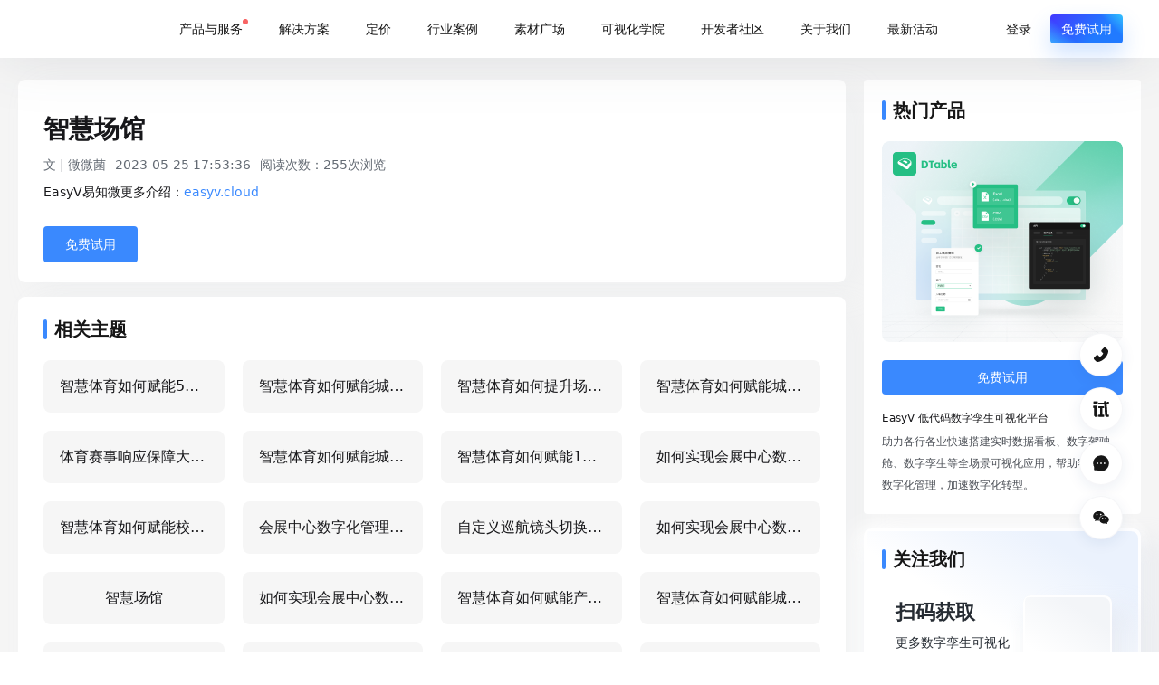

--- FILE ---
content_type: text/html; charset=utf-8
request_url: https://easyv.cloud/topic/315.html
body_size: 15296
content:
<!DOCTYPE html><html lang="zh-CN"><head><meta charSet="utf-8"/><meta name="baidu-site-verification" content="codeva-mRp7mOBU6R"/><meta name="msvalidate.01" content="5838FD18FF4E679EAFE3EE3434262DD3"/><meta name="keywords" content="易知微,EasyV,EasyTwin,数字孪生,3D建模,3D高斯,仿真渲染,数据可视化,三维可视化,可视化大屏,数据大屏,数据分析,云渲染,数字人,数据底板,信创,国产化"/><meta name="description" content="易知微以自研低代码数字孪生渲染引擎EasyTwin和数据可视化搭建平台EasyV为核心，结合WebGL、threejs、虚幻引擎、echarts、CAD、GIS、BIM、倾斜摄影、有限元仿真、3D高斯、NeRF、DeepSeek大模型、AI数字人等技术，深入水利大坝流域灌区、能源核电火电风电、矿山工厂车间设备、港口码头枢纽、文旅景区园区等行业场景，致力于构建数智视融合的数字孪生世界"/><meta name="viewport" content="width=device-width,initial-scale=1.0, minimum-scale=1, maximum-scale=1,user-scalable=no"/><meta name="version" content="8.10.0"/><meta property="og:image" content="https://assets.easyv.cloud/homepage/common/assets/images/easyv_ding_logo.png"/><title>易知微 - 数字孪生仿真渲染引擎与可视化应用</title><link rel="icon" href="/favicon.ico"/><script async="" src="https://app.wowpop.cn/pixel/83zmy1pf17jxaudtke9tcfrj2566kvl3"></script><script>
    var _hmt = _hmt || [];
            (function() {
              var hm = document.createElement("script");
              hm.src = "https://hm.baidu.com/hm.js?42390c0f29154a993b6cd6ee6cbbec8e";
              var s = document.getElementsByTagName("script")[0];
              s.parentNode.insertBefore(hm, s);
            })();
    </script><script>
    var _hmt = _hmt || [];
            (function() {
              var hm = document.createElement("script");
              hm.src = ['ht','t','ps',':/','/h','m','.','ba','i','d','u.c','o','m/','h','m','.j','s?','e922396be1d99bd35e557e9d1ad81e85'].join('');
              var s = document.getElementsByTagName("script")[0];
              s.parentNode.insertBefore(hm, s);
            })();
    </script><script>
    if (~navigator.userAgent.indexOf('NewsArticle')) {
      localStorage.setItem('marketSource', 'toutiao');
      (function (r, d, s, l) {
        var meteor = (r.meteor = r.meteor || []);
        meteor.methods = ['track', 'off', 'on'];
        meteor.factory = function (method) {
          return function () {
            var args = Array.prototype.slice.call(arguments);
            args.unshift(method);
            meteor.push(args);
            return meteor;
          };
        };
        for (var i = 0; i < meteor.methods.length; i++) {
          var key = meteor.methods[i];
          meteor[key] = meteor.factory(key);
        }
        meteor.load = function () {
          var js,
            fjs = d.getElementsByTagName(s)[0];
          js = d.createElement(s);
          js.src = 'https://analytics.snssdk.com/meteor.js/v1/' + l + '/sdk';
          fjs.parentNode.insertBefore(js, fjs);
        };
        meteor.load();
        if (meteor.invoked) {
          return;
        }
        meteor.invoked = true;
        meteor.track('pageview');
      })(window, document, 'script', '1680601740559367');
    }
    </script><script>
    if (
      ~location.search.indexOf('cb=') ||
      ~navigator.userAgent.indexOf('ZhihuHybrid DefaultBrowser Futureve') ||
      localStorage.getItem('marketSource') === 'zhihu'
    ) {
      localStorage.setItem('marketSource', 'zhihu');
      (function (root) {
        window.zhad = [];
        var tag = document.createElement('script');
        tag.type = 'text/javascript';
        tag.async = true;
        tag.src = '//unpkg.zhimg.com/@efe/zhad-tracker@1.4.1';
        tag.onerror = function () {
          var img = new Image();
          img.src =
            '//sugar.zhihu.com/log_fe?js_url=' +
            window.encodeURIComponent(tag.src) +
            '&t=' +
            +new Date();
        };
        var s = document.getElementsByTagName('script')[0];
        s.parentNode.insertBefore(tag, s);
      })(window);
    }
    </script><script>
    if (
      ~location.search.indexOf("bd_vid=")  ||
    localStorage.getItem("marketSource") === "baidu"
  ) {
    localStorage.setItem("marketSource", "baidu");
    window._agl = window._agl || [];
  (function () {
  _agl.push(
  ['production', '_f7L2XwGXjyszb4d1e2oxPybgD']
  );
  (function () {
  var agl = document.createElement('script');
  agl.type = 'text/javascript';
  agl.async = true;
  agl.src = 'https://fxgate.baidu.com/angelia/fcagl.js?production=_f7L2XwGXjyszb4d1e2oxPybgD';
  var s = document.getElementsByTagName('script')[0];
  s.parentNode.insertBefore(agl, s);
  })();
  })();
  }
    </script><script id="fsMarketingWebsiteScript">window.FsYxtWebsiteEa= 'easyvcloud';
  window.FsYxtWebsiteId = 'ed79ff2025c641f599ba6489eea6e314';
  window.FsYxtHost='www.fxiaoke.com';</script><script>var s = document.createElement("script");
  s.type = "text/javascript";
  s.charset = "utf-8";
  s.src = "https://www.fxiaoke.com/ec/kemai/release/static/marketing-website-access.js?id=" + Math.random() + ";";
  document.getElementsByTagName("head")[0].appendChild(s);</script><script>
      const href = window.location.href;
      const pathname = window.location.pathname;
          function getTParamFromUrl(url) {
            const search = url.split('?')[1];
            if (search) {
              const paramsList = search.split('&');
              const tParamItem = paramsList.find(item => item.startsWith('t='));
              if (tParamItem) {
                return tParamItem.split('=')[1] || '';
              }
            }
            if (pathname && pathname.startsWith('/t=')) {
              return pathname.slice(3) || '';
            }
            return '';
          }
          const tParamValue = getTParamFromUrl(href);

                const urls = [
                  {
                    regExp:/t=market/,
                    name:'线下活动',
                    code:'market'
                  },
                  {
                    regExp:/t=online/,
                    name:'线上直播',
                    code:'online'
                  },
                  {
                    regExp: /t=zxhd/,
                    name: '在线活动',
                    code: 'zxhd',
                  },
                  {
                    regExp: /t=bdtg/,
                    name: '百度推广',
                    code: 'baidu',
                  },
                  {
                    regExp: /t=zhijia/,
                    name: '知+',
                    code: 'zhihu_zhi+',
                  },
                  {
                    regExp: /t=zhrw/,
                    name: '知乎kol',
                    code: 'zhihu_kol',
                  },
                  {
                    regExp: /t=gzh/,
                    name: '公众号',
                    code: 'gzh',
                  },
                  {
                    regExp: /inviterId=/,
                    name: '用户邀请',
                    code: 'yhyq',
                  },
                  { regExp: /t=syyd/,
                    name: '应用分享',
                    code: 'syyd',
                  },
                  {
                    regExp: /t=zhihumf/,
                    name: '知乎',
                    code: 'zhihumf',
                  },
                  {
                    regExp: /t=bilibili/,
                    name: 'B站',
                    code: 'bilibili',
                  },
                  {
                    regExp: /t=sph/,
                    name: '视频号',
                    code: 'sph',
                  },
                  {
                    regExp: /t=douyin/,
                    name: '抖音',
                    code: 'douyin',
                  },
                  {
                    regExp: /t=zhanku/,
                    name: '站酷',
                    code: 'zhanku',
                  },
                  {
                    regExp: /t=tob/,
                    name: 'tobdesign',
                    code: 'tob',
                  },
                  {
                    regExp: /t=uizg/,
                    name: 'ui中国',
                    code: 'uizg',
                  },
                  {
                    regExp: /t=weibo/,
                    name: '微博',
                    code: 'weibo',
                  },
                  {
                    regExp: /t=xhs/,
                    name: '小红书',
                    code: 'xhs',
                  },
                  {
                    regExp: /t=toutiaomf/,
                    name: '头条',
                    code: 'toutiaomf',
                  },
                  {
                    regExp: /t=maimai/,
                    name: '脉脉',
                    code: 'maimai',
                  },
                  {
                    regExp: /t=juejin/,
                    name: '掘金',
                    code: 'juejin',
                  },
                  {
                    regExp: /t=csdn/,
                    name: 'csdn',
                    code: 'csdn',
                  },
                  {
                    regExp: /t=tuxiang/,
                    name: '图象',
                    code: 'tuxiang',
                  },
                  {
                    regExp: /t=bjh/,
                    name: '百家号',
                    code: 'bjh',
                  },
                  {
                    regExp: /t=sougou/,
                    name: '搜狗广告',
                    code: 'sougou',
                  },
                  {
                    regExp: /t=yrgw/,
                    name: '官网博客',
                    code: 'yrgw',
                  },
                  {
                    regExp: /t=tengxunsp/,
                    name: '腾讯视频',
                    code: 'tengxunsp',
                  },
                  {
                    regExp: /t=shjzh/,
                    name: '书荒菌知乎',
                    code: 'shjzh',
                  },
                  {
                    regExp: /t=wecenter/,
                    name: 'EasyV社区',
                    code: 'wecenter',
                  },
                  {
                    regExp: /t=yzwgzh/,
                    name: '易知微公众号',
                    code: 'yzwgzh',
                  },
                  {
                    regExp: /t=wowpop/,
                    name: '智能弹窗',
                    code: 'wowpop',
                  },
                  {
                    regExp: /t=dsy/,
                    name: '袋鼠云',
                    code: 'dsy',
                  },
                  {
                    regExp: /t=yc/,
                    name: '云掣',
                    code: 'yc',
                  },
                  {
                    regExp: /t=wym/,
                    name: '伪页面',
                    code: 'wym',
                  },
                  {
                    regExp: /t=sq/,
                    name: '社群',
                    code: 'sq',
                  },
                  {
                    regExp: /t=easytwin/,
                    name: 'easytwin',
                    code: 'easytwin',
                  },
                  {
                    regExp: /t=freemodel/,
                    name: '模型优化工具',
                    code: 'freemodel',
                  },
                   {
                    regExp: /t=yzwsm/,
                    name: '易知微社媒',
                    code: 'yzwsm',
                  },
                   {
                    regExp: /t=bbs/,
                    name: '开发者社区',
                    code: 'bbs',
                  },
                   {
                    regExp: /t=kyzg/,
                    name: '开源中国',
                    code: 'kyzg',
                  },
                  {
                    regExp: /t=bytg/,
                    name: '必应推广',
                    code: 'bytg',
                  },
                  {
                    regExp: /t=ggtg/,
                    name: '谷歌推广',
                    code: 'ggtg',
                  },
                ];

                const matchedItem = urls.find(e => e.regExp.test(href));
                let marketSourceValue = '';

                if (matchedItem) {
                  marketSourceValue = matchedItem.code;
                } else if (tParamValue) {
                  marketSourceValue = tParamValue; 
                }
                if (marketSourceValue) {
                  localStorage.setItem('marketSource', marketSourceValue);
                }

                // 用户邀请
                const { inviterId } = parseUrl(href);
                if (inviterId) {
                  item && localStorage.setItem('inviterId', inviterId);
                }

                function parseUrl(url) {
                  const search = url.split('?')[1];
                  if (!search) return {};
                  const paramsList = search.split('&');
                  const obj = {};
                  paramsList.forEach(o => {
                    const [paramName, paramsValue] = o.split('=');
                    obj[paramName] = paramsValue;
                  });
                  return obj;
                }
    </script><script>
      if('scrollRestoration' in history) {
        history.scrollRestoration = "manual";
      }
    </script><meta name="next-head-count" content="20"/><link rel="preload" href="/_next/static/css/cf151b15e01a195f.css" as="style"/><link rel="stylesheet" href="/_next/static/css/cf151b15e01a195f.css" data-n-g=""/><link rel="preload" href="/_next/static/css/4cb1a8a234e3ff99.css" as="style"/><link rel="stylesheet" href="/_next/static/css/4cb1a8a234e3ff99.css" data-n-p=""/><noscript data-n-css=""></noscript><script defer="" nomodule="" src="/_next/static/chunks/polyfills-0d1b80a048d4787e.js"></script><script src="/_next/static/chunks/webpack-512a50a6c319ab6b.js" defer=""></script><script src="/_next/static/chunks/framework-79bce4a3a540b080.js" defer=""></script><script src="/_next/static/chunks/main-430cfb7e5eea8ed3.js" defer=""></script><script src="/_next/static/chunks/pages/_app-2eed1a47d360cdee.js" defer=""></script><script src="/_next/static/chunks/pages/topic/%5Btopic%5D-3b82db16361f85aa.js" defer=""></script><script src="/_next/static/_F8SmFcIqoi_RGmxhz2A1/_buildManifest.js" defer=""></script><script src="/_next/static/_F8SmFcIqoi_RGmxhz2A1/_ssgManifest.js" defer=""></script></head><body><div id="__next" data-reactroot=""><div><div class="Layout_container__99xAx"><div id="__easyv__wrapper" class="Nav_wrapper__ho9zq Nav_blackTextNav__JWtmk" style="filter:drop-shadow(0 -2px 32px rgba(43, 51, 65, 0.12))"><div class="Nav_navShadow__nkdnJ" style="display:none"></div><div><div class="NewBanner_wrapper__cm9eS NewBanner_hidden__yr71b undefined" style="background:none"><div class="NewBanner_close__wTBCR"><img alt="" src="https://assets.easyv.cloud/homepage/common/assets/images/topCloseBtn.svg"/></div></div></div><div class="Nav_mainWrap__AjzRJ"><div class="Nav_main__wvOF8"><a class="Nav_logo__gZzxX" href="/" style="-webkit-mask:-webkit-gradient(radial, 50% 50%, 0, 50% 50%, 0, from(rgb(0, 0, 0)), color-stop(0.5, rgba(0, 0, 0, 0.2)), to(rgb(0, 0, 0)))"><span style="box-sizing:border-box;display:inline-block;overflow:hidden;width:initial;height:initial;background:none;opacity:1;border:0;margin:0;padding:0;position:relative;max-width:100%"><span style="box-sizing:border-box;display:block;width:initial;height:initial;background:none;opacity:1;border:0;margin:0;padding:0;max-width:100%"><img style="display:block;max-width:100%;width:initial;height:initial;background:none;opacity:1;border:0;margin:0;padding:0" alt="" aria-hidden="true" src="data:image/svg+xml,%3csvg%20xmlns=%27http://www.w3.org/2000/svg%27%20version=%271.1%27%20width=%27186%27%20height=%2760%27/%3e"/></span><img alt="易知微-数据可视化" src="[data-uri]" decoding="async" data-nimg="intrinsic" style="position:absolute;top:0;left:0;bottom:0;right:0;box-sizing:border-box;padding:0;border:none;margin:auto;display:block;width:0;height:0;min-width:100%;max-width:100%;min-height:100%;max-height:100%"/><noscript><img alt="易知微-数据可视化" srcSet="https://assets.easyv.cloud/homepage-pro/_next/static/media/logo-nav.f2b5beb4.png?auto=format&amp;fit=max&amp;w=256 1x, https://assets.easyv.cloud/homepage-pro/_next/static/media/logo-nav.f2b5beb4.png?auto=format&amp;fit=max&amp;w=384 2x" src="https://assets.easyv.cloud/homepage-pro/_next/static/media/logo-nav.f2b5beb4.png?auto=format&amp;fit=max&amp;w=384" decoding="async" data-nimg="intrinsic" style="position:absolute;top:0;left:0;bottom:0;right:0;box-sizing:border-box;padding:0;border:none;margin:auto;display:block;width:0;height:0;min-width:100%;max-width:100%;min-height:100%;max-height:100%" loading="lazy"/></noscript></span></a><ul class="Nav_navList__urzHV"><li class="Nav_navItem___kOmV"><span role="link" tabindex="0" class="Nav_navLink__gLgCj Nav_hasChild__y7Rmt">产品与服务<div class="Nav_newIcon__ooGNN"></div></span></li><li class="Nav_navItem___kOmV"><span role="link" tabindex="0" class="Nav_navLink__gLgCj Nav_hasChild__y7Rmt">解决方案</span></li><li class="Nav_navItem___kOmV"><span role="link" tabindex="0" class="Nav_navLink__gLgCj ">定价</span></li><li class="Nav_navItem___kOmV"><span role="link" tabindex="0" class="Nav_navLink__gLgCj Nav_hasChild__y7Rmt">行业案例</span></li><li class="Nav_navItem___kOmV"><span role="link" tabindex="0" class="Nav_navLink__gLgCj ">素材广场</span></li><li class="Nav_navItem___kOmV"><span role="link" tabindex="0" class="Nav_navLink__gLgCj Nav_hasChild__y7Rmt">可视化学院</span></li><li class="Nav_navItem___kOmV"><span role="link" tabindex="0" class="Nav_navLink__gLgCj ">开发者社区</span></li><li class="Nav_navItem___kOmV"><span role="link" tabindex="0" class="Nav_navLink__gLgCj Nav_hasChild__y7Rmt">关于我们</span></li><li class="Nav_navItem___kOmV"><span role="link" tabindex="0" class="Nav_navLink__gLgCj ">最新活动</span></li></ul><div class="Nav_right__HvT5u"><div class="Button_btn__S4bDP text-center cursor-pointer bg-btn-blue Nav_login__261Fb" id="freeTrial"><span style="margin-left:0">登录</span></div><div class="Button_btn__S4bDP text-center cursor-pointer bg-btn-blue Nav_userButton__dDTuW" id="freeTrial"><span style="margin-left:0">免费试用</span></div><span class="Nav_navIcon__vQr_H"><span class="easyv-icon"><svg xmlns="http://www.w3.org/2000/svg" width="1em" height="1em" viewBox="0 0 24 24" fill="currentColor"><path d="M21.183 3.75H2.808a.188.188 0 00-.188.188v1.5c0 .103.084.187.188.187h18.375a.188.188 0 00.187-.188v-1.5a.188.188 0 00-.188-.187zm0 14.625H2.808a.188.188 0 00-.188.188v1.5c0 .103.084.187.188.187h18.375a.188.188 0 00.187-.188v-1.5a.188.188 0 00-.188-.187zm0-7.313H2.808a.188.188 0 00-.188.188v1.5c0 .103.084.188.188.188h18.375a.188.188 0 00.187-.188v-1.5a.188.188 0 00-.188-.188z"></path></svg></span></span></div><div class="Nav_mobileRight__g5qf8"><div class="Button_btn__S4bDP text-center cursor-pointer bg-btn-blue Nav_mobileUserButton__hO0SL" id="freeTrial"><span style="margin-left:0">免费试用</span></div><span class="easyv-icon Nav_mobileNavIcon__tsGsV"><svg xmlns="http://www.w3.org/2000/svg" width="1em" height="1em" viewBox="0 0 24 24" fill="currentColor"><path d="M21.183 3.75H2.808a.188.188 0 00-.188.188v1.5c0 .103.084.187.188.187h18.375a.188.188 0 00.187-.188v-1.5a.188.188 0 00-.188-.187zm0 14.625H2.808a.188.188 0 00-.188.188v1.5c0 .103.084.187.188.187h18.375a.188.188 0 00.187-.188v-1.5a.188.188 0 00-.188-.187zm0-7.313H2.808a.188.188 0 00-.188.188v1.5c0 .103.084.188.188.188h18.375a.188.188 0 00.187-.188v-1.5a.188.188 0 00-.188-.188z"></path></svg></span></div><ul class="mobileNavList_wrapper__ZqZVE"><div class="mobileNavList_navItemWrap__3wamU"><div class="mobileNavList_navItem__UV4Nu mobileNavList_firstFloorNavItem__WCHgO"><div class="mobileNavList_routeName__lvo9I">产品与服务</div><span class="easyv-icon mobileNavList_downArrow__QrYU9"><svg xmlns="http://www.w3.org/2000/svg" width="1em" height="1em" viewBox="0 0 24 24" fill="currentColor"><path d="M11.717 14.08a.4.4 0 00.566 0l6.797-6.798a.4.4 0 01.566 0l1.071 1.072a.4.4 0 010 .565l-8.434 8.434a.4.4 0 01-.566 0L3.283 8.92a.4.4 0 010-.565l1.071-1.072a.4.4 0 01.566 0l6.797 6.798z"></path></svg></span></div><div class="mobileNavList_childrenMenu__iJY4_"><div class="mobileNavList_navItemWrap__3wamU"><div class="mobileNavList_navItem__UV4Nu"><div class="mobileNavList_routeName__lvo9I">EasyV Cloud</div><span class="easyv-icon mobileNavList_downArrow__QrYU9"><svg xmlns="http://www.w3.org/2000/svg" width="1em" height="1em" viewBox="0 0 24 24" fill="currentColor"><path d="M11.717 14.08a.4.4 0 00.566 0l6.797-6.798a.4.4 0 01.566 0l1.071 1.072a.4.4 0 010 .565l-8.434 8.434a.4.4 0 01-.566 0L3.283 8.92a.4.4 0 010-.565l1.071-1.072a.4.4 0 01.566 0l6.797 6.798z"></path></svg></span></div><div class="mobileNavList_childrenMenu__iJY4_"><div class="mobileNavList_navItemWrap__3wamU"><div class="mobileNavList_navItem__UV4Nu"><div class="mobileNavList_routeName__lvo9I">个人版</div></div></div><div class="mobileNavList_navItemWrap__3wamU"><div class="mobileNavList_navItem__UV4Nu"><div class="mobileNavList_routeName__lvo9I">高级版</div></div></div><div class="mobileNavList_navItemWrap__3wamU"><div class="mobileNavList_navItem__UV4Nu"><div class="mobileNavList_routeName__lvo9I">尊享版</div></div></div><div class="mobileNavList_navItemWrap__3wamU"><div class="mobileNavList_navItem__UV4Nu"><div class="mobileNavList_routeName__lvo9I">私有化部署</div></div></div><div class="mobileNavList_navItemWrap__3wamU"><div class="mobileNavList_navItem__UV4Nu"><div class="mobileNavList_routeName__lvo9I">运行平台</div></div></div><div class="mobileNavList_leftBorder__gfJ0T"></div></div></div><div class="mobileNavList_navItemWrap__3wamU"><div class="mobileNavList_navItem__UV4Nu"><div class="mobileNavList_routeName__lvo9I">数据智能</div><span class="easyv-icon mobileNavList_downArrow__QrYU9"><svg xmlns="http://www.w3.org/2000/svg" width="1em" height="1em" viewBox="0 0 24 24" fill="currentColor"><path d="M11.717 14.08a.4.4 0 00.566 0l6.797-6.798a.4.4 0 01.566 0l1.071 1.072a.4.4 0 010 .565l-8.434 8.434a.4.4 0 01-.566 0L3.283 8.92a.4.4 0 010-.565l1.071-1.072a.4.4 0 01.566 0l6.797 6.798z"></path></svg></span></div><div class="mobileNavList_childrenMenu__iJY4_"><div class="mobileNavList_navItemWrap__3wamU"><div class="mobileNavList_navItem__UV4Nu"><div class="mobileNavList_routeName__lvo9I">DTable</div></div></div><div class="mobileNavList_leftBorder__gfJ0T"></div></div></div><div class="mobileNavList_navItemWrap__3wamU"><div class="mobileNavList_navItem__UV4Nu"><div class="mobileNavList_routeName__lvo9I">增值服务</div><span class="easyv-icon mobileNavList_downArrow__QrYU9"><svg xmlns="http://www.w3.org/2000/svg" width="1em" height="1em" viewBox="0 0 24 24" fill="currentColor"><path d="M11.717 14.08a.4.4 0 00.566 0l6.797-6.798a.4.4 0 01.566 0l1.071 1.072a.4.4 0 010 .565l-8.434 8.434a.4.4 0 01-.566 0L3.283 8.92a.4.4 0 010-.565l1.071-1.072a.4.4 0 01.566 0l6.797 6.798z"></path></svg></span></div><div class="mobileNavList_childrenMenu__iJY4_"><div class="mobileNavList_navItemWrap__3wamU"><div class="mobileNavList_navItem__UV4Nu"><div class="mobileNavList_routeName__lvo9I">大屏设计微服务</div></div></div><div class="mobileNavList_navItemWrap__3wamU"><div class="mobileNavList_navItem__UV4Nu"><div class="mobileNavList_routeName__lvo9I">三维建模微服务</div></div></div><div class="mobileNavList_leftBorder__gfJ0T"></div></div></div><div class="mobileNavList_leftBorder__gfJ0T"></div></div></div><div class="mobileNavList_navItemWrap__3wamU"><div class="mobileNavList_navItem__UV4Nu mobileNavList_firstFloorNavItem__WCHgO"><div class="mobileNavList_routeName__lvo9I">解决方案</div><span class="easyv-icon mobileNavList_downArrow__QrYU9"><svg xmlns="http://www.w3.org/2000/svg" width="1em" height="1em" viewBox="0 0 24 24" fill="currentColor"><path d="M11.717 14.08a.4.4 0 00.566 0l6.797-6.798a.4.4 0 01.566 0l1.071 1.072a.4.4 0 010 .565l-8.434 8.434a.4.4 0 01-.566 0L3.283 8.92a.4.4 0 010-.565l1.071-1.072a.4.4 0 01.566 0l6.797 6.798z"></path></svg></span></div><div class="mobileNavList_childrenMenu__iJY4_"><div class="mobileNavList_leftBorder__gfJ0T"></div></div></div><div class="mobileNavList_navItemWrap__3wamU"><div class="mobileNavList_navItem__UV4Nu mobileNavList_firstFloorNavItem__WCHgO"><div class="mobileNavList_routeName__lvo9I">行业案例</div></div></div><div class="mobileNavList_navItemWrap__3wamU"><div class="mobileNavList_navItem__UV4Nu mobileNavList_firstFloorNavItem__WCHgO"><div class="mobileNavList_routeName__lvo9I">素材广场</div></div></div><div class="mobileNavList_navItemWrap__3wamU"><div class="mobileNavList_navItem__UV4Nu mobileNavList_firstFloorNavItem__WCHgO"><div class="mobileNavList_routeName__lvo9I">开发者社区</div></div></div><div class="mobileNavList_navItemWrap__3wamU"><div class="mobileNavList_navItem__UV4Nu mobileNavList_firstFloorNavItem__WCHgO"><div class="mobileNavList_routeName__lvo9I">关于我们</div></div></div></ul></div></div></div><div class="Layout_pageWrapper__M21GS Layout_showNav__e2tuK" style="transition:"><div class="topic_wrapper__GhKX6"><div class="topic_topic__yM5eJ"><div class="topic_topic-left__0vyY5"><div class="topic_main-content__ChFz_ topic_article__zmpOe"><div class="topic_detail__rpLFX"><h1>智慧场馆</h1><p class="topic_info__SFb_Z"><span>文 | <!-- -->微微菌</span><span>2023-05-25 17:53:36</span><span>阅读次数：<!-- -->255<!-- -->次浏览</span></p><p class="topic_intro__OkK2N">EasyV易知微更多介绍：<a href="/?t=wym" target="_self">easyv.cloud</a></p><div class="Button_btn__S4bDP text-center cursor-pointer bg-btn-blue topic_userButton__r_kvu" id="freeTrial"><span style="margin-left:0">免费试用</span></div></div></div><div class="topic_main-content__ChFz_ topic_relate-topic__0FDSW"><div class="topic_title-box__mEc3k"><div class="topic_title-divider__CUKTe"></div><div class="topic_title__GsbVv">相关主题</div></div><div class="topic_tags-box__FtI3c"><div class="topic_topic-tag__ADWA0">智慧体育如何赋能5大场景？数据驱动新变革</div><div class="topic_topic-tag__ADWA0">智慧体育如何赋能城市升级？3大应用场景解析</div><div class="topic_topic-tag__ADWA0">智慧体育如何提升场馆运营效率？3大案例解析</div><div class="topic_topic-tag__ADWA0">智慧体育如何赋能城市升级？5大应用场景解析</div><div class="topic_topic-tag__ADWA0">体育赛事响应保障大屏怎么选？5大核心能力+3类成功案例解析</div><div class="topic_topic-tag__ADWA0">智慧体育如何赋能城市？5大应用场景解析</div><div class="topic_topic-tag__ADWA0">智慧体育如何赋能10大应用场景？</div><div class="topic_topic-tag__ADWA0">如何实现会展中心数字化管理？5大关键策略解析</div><div class="topic_topic-tag__ADWA0">智慧体育如何赋能校园？5大应用场景解析</div><div class="topic_topic-tag__ADWA0">会展中心数字化管理如何落地？5大核心系统+3步实施路径</div><div class="topic_topic-tag__ADWA0">自定义巡航镜头切换怎么做？5大实战技巧+3类行业应用方案</div><div class="topic_topic-tag__ADWA0">如何实现会展中心数字化管理？5大落地策略解析</div><div class="topic_topic-tag__ADWA0">智慧场馆</div><div class="topic_topic-tag__ADWA0">如何实现会展中心数字化管理？5大落地策略解析</div><div class="topic_topic-tag__ADWA0">智慧体育如何赋能产业升级？5大应用场景解析</div><div class="topic_topic-tag__ADWA0">智慧体育如何赋能城市升级？5大应用场景解析</div><div class="topic_topic-tag__ADWA0">智慧体育如何赋能1000+场馆降本增效？</div><div class="topic_topic-tag__ADWA0">智慧体育如何赋能城市升级？5大应用场景揭秘</div><div class="topic_topic-tag__ADWA0">如何实现会展中心数字化管理？5大关键步骤揭秘</div><div class="topic_topic-tag__ADWA0">如何实现会展中心数字化管理？5大关键策略揭秘</div></div></div><div class="topic_main-content__ChFz_ topic_populars__j2_uG"><div class="topic_title-box__mEc3k"><div class="topic_title-divider__CUKTe"></div><div class="topic_title__GsbVv">更多话题</div></div><div class="topic_tags-box__FtI3c"><div class="topic_popu-tag__eyMjl">数字孪生</div><div class="topic_popu-tag__eyMjl">数据可视化</div><div class="topic_popu-tag__eyMjl">数据驱动</div><div class="topic_popu-tag__eyMjl">数字化转型</div><div class="topic_popu-tag__eyMjl">数据治理</div><div class="topic_popu-tag__eyMjl">数据集成</div><div class="topic_popu-tag__eyMjl">数据中台</div><div class="topic_popu-tag__eyMjl">可视化</div><div class="topic_popu-tag__eyMjl">智能算法</div><div class="topic_popu-tag__eyMjl">EasyV</div><div class="topic_popu-tag__eyMjl">人工智能</div><div class="topic_popu-tag__eyMjl">EasyTwin</div><div class="topic_popu-tag__eyMjl">3D可视化</div><div class="topic_popu-tag__eyMjl">智慧城市</div><div class="topic_popu-tag__eyMjl">3d unity 数字孪生</div><div class="topic_popu-tag__eyMjl">智慧园区</div><div class="topic_popu-tag__eyMjl">100%堆积柱单</div><div class="topic_popu-tag__eyMjl">数据安全</div><div class="topic_popu-tag__eyMjl">能源管理</div><div class="topic_popu-tag__eyMjl">数据整合</div></div></div></div><div class="topic_topic-right__d1A7W"><div class="topic_hot-product__JmDfZ"><div class="topic_title-box__mEc3k"><div class="topic_title-divider__CUKTe"></div><div class="topic_title__GsbVv">热门产品</div></div><div class="topic_swiper-box__C04zV"><div class="swiper-container"><div class="swiper-pagination"></div><div class="swiper-wrapper"><div class="swiper-slide topic_swiper-item__OFtbQ swiper-slide-duplicate" data-swiper-slide-index="6"><img src="https://assets.easyv.cloud/homepage/common/assets/images/topic/dtable.png" alt="热门产品_DTable"/></div><div class="swiper-slide topic_swiper-item__OFtbQ" data-swiper-slide-index="0"><img src="https://assets.easyv.cloud/homepage/common/assets/images/topic/easyv.png" alt="热门产品_EasyV"/></div><div class="swiper-slide topic_swiper-item__OFtbQ" data-swiper-slide-index="1"><img src="https://assets.easyv.cloud/homepage/common/assets/images/topic/easy_twin.png" alt="热门产品_EasyTwin"/></div><div class="swiper-slide topic_swiper-item__OFtbQ" data-swiper-slide-index="2"><img src="https://assets.easyv.cloud/homepage/common/assets/images/topic/easy_map.png" alt="热门产品_EasyMap"/></div><div class="swiper-slide topic_swiper-item__OFtbQ" data-swiper-slide-index="3"><img src="https://assets.easyv.cloud/homepage/common/assets/images/topic/easy_bi.png" alt="热门产品_EasyBI"/></div><div class="swiper-slide topic_swiper-item__OFtbQ" data-swiper-slide-index="4"><img src="https://assets.easyv.cloud/homepage/common/assets/images/topic/easy_bim.png" alt="热门产品_EasyBIM"/></div><div class="swiper-slide topic_swiper-item__OFtbQ" data-swiper-slide-index="5"><img src="https://assets.easyv.cloud/homepage/common/assets/images/topic/easyv_for_unreal.png" alt="热门产品_Easyv for unreal"/></div><div class="swiper-slide topic_swiper-item__OFtbQ" data-swiper-slide-index="6"><img src="https://assets.easyv.cloud/homepage/common/assets/images/topic/dtable.png" alt="热门产品_DTable"/></div><div class="swiper-slide topic_swiper-item__OFtbQ swiper-slide-duplicate" data-swiper-slide-index="0"><img src="https://assets.easyv.cloud/homepage/common/assets/images/topic/easyv.png" alt="热门产品_EasyV"/></div></div></div><div class="topic_product-item__Hl7qp"><div class="Button_btn__S4bDP text-center cursor-pointer bg-btn-blue topic_product-btn__ALuCi"><span style="margin-left:0">免费试用</span></div><p class="topic_pro-title__5drnF">EasyV 低代码数字孪生可视化平台</p><p class="topic_pro-desc____f_2">助力各行各业快速搭建实时数据看板、数字驾驶舱、数字孪生等全场景可视化应用，帮助客户实现数字化管理，加速数字化转型。</p></div></div></div><div class="topic_follow__wnanv"><div class="topic_title-box__mEc3k"><div class="topic_title-divider__CUKTe"></div><div class="topic_title__GsbVv">关注我们</div></div><div class="topic_qr-code-box__Costb"><div class="topic_qr-text__NLJ63"><p class="topic_qr-title__Ic9hu">扫码获取</p><p class="topic_qr-desc__JUGiH">更多数字孪生可视化干货内容</p></div><div class="topic_qr-code__wLrwQ"><span style="box-sizing:border-box;display:inline-block;overflow:hidden;width:initial;height:initial;background:none;opacity:1;border:0;margin:0;padding:0;position:relative;max-width:100%"><span style="box-sizing:border-box;display:block;width:initial;height:initial;background:none;opacity:1;border:0;margin:0;padding:0;max-width:100%"><img style="display:block;max-width:100%;width:initial;height:initial;background:none;opacity:1;border:0;margin:0;padding:0" alt="" aria-hidden="true" src="data:image/svg+xml,%3csvg%20xmlns=%27http://www.w3.org/2000/svg%27%20version=%271.1%27%20width=%2788%27%20height=%2788%27/%3e"/></span><img alt="EasyV公众号" src="[data-uri]" decoding="async" data-nimg="intrinsic" style="position:absolute;top:0;left:0;bottom:0;right:0;box-sizing:border-box;padding:0;border:none;margin:auto;display:block;width:0;height:0;min-width:100%;max-width:100%;min-height:100%;max-height:100%"/><noscript><img alt="EasyV公众号" srcSet="https://assets.easyv.cloud/homepage-pro/_next/static/media/gongzhonghao.2fe92bd7.jpg?auto=format&amp;fit=max&amp;w=96 1x, https://assets.easyv.cloud/homepage-pro/_next/static/media/gongzhonghao.2fe92bd7.jpg?auto=format&amp;fit=max&amp;w=256 2x" src="https://assets.easyv.cloud/homepage-pro/_next/static/media/gongzhonghao.2fe92bd7.jpg?auto=format&amp;fit=max&amp;w=256" decoding="async" data-nimg="intrinsic" style="position:absolute;top:0;left:0;bottom:0;right:0;box-sizing:border-box;padding:0;border:none;margin:auto;display:block;width:0;height:0;min-width:100%;max-width:100%;min-height:100%;max-height:100%" loading="lazy"/></noscript></span></div></div></div></div></div></div></div><div class="FreeUserModule_moduleWrap__qNFD3" id="freeUserModule" style="background-image:"><div class="FreeUserModule_contentBox__hAQw7"><div class="FreeUserModule_title__Zw0_W"><div><span>轻松设计高效搭建</span><span class="FreeUserModule_comma__dt49_">，</span><span>减少3倍设计改稿与开发运维工作量</span></div></div><div class="FreeUserModule_btnBox___5AUn"><div class="Button_btn__S4bDP text-center cursor-pointer bg-btn-blue FreeUserModule_userBtn__BXk4C" id="freeTrial"><span style="margin-left:0">免费创作</span></div><div class="FreeUserModule_demonstrateBtn__5bTQV">预约演示</div></div></div></div><div class="Footer_wrapper__Goido" id="footerWrapper"><div class="Footer_content__hZ0cO"><div class="Footer_top__JxDkv"><div class="Footer_linkWrapper__SrjpI"><div class="Footer_linkCol__iT1H2"><ul><li class="mb-3.5 text-white" style="font-size:12px">关于我们</li><li class="mb-3.5" style="font-size:12px"><a href="https://easyv.cloud/c/newss/new-3.html" rel="nofollow noreferrer" class="hover:text-base-blue text-base-gray">新闻动态</a></li><li class="mb-3.5" style="font-size:12px"><a href="https://easyv.cloud/c/newss/new-12.html" rel="nofollow noreferrer" class="hover:text-base-blue text-base-gray">行业资讯</a></li><li class="" style="font-size:12px"><a href="https://easyv.cloud/c/newss/new-10.html" rel="nofollow noreferrer" class="hover:text-base-blue text-base-gray">产品更新</a></li></ul><ul><li class="mb-3.5 text-white" style="font-size:12px">行业应用</li><li class="mb-3.5" style="font-size:12px"><a href="/solution/energy" rel="nofollow noreferrer" class="hover:text-base-blue text-base-gray">智慧能源</a></li><li class="mb-3.5" style="font-size:12px"><a href="/solution/industry" rel="nofollow noreferrer" class="hover:text-base-blue text-base-gray">智慧工厂</a></li><li class="mb-3.5" style="font-size:12px"><a href="/solution/basin" rel="nofollow noreferrer" class="hover:text-base-blue text-base-gray">智慧水利</a></li><li class="" style="font-size:12px"><a href="/solution/traffic" rel="nofollow noreferrer" class="hover:text-base-blue text-base-gray">智慧交通</a></li></ul><ul><li class="mb-3.5 text-white" style="font-size:12px">产品生态</li><li class="mb-3.5" style="font-size:12px"><a href="https://easyv.cloud/c/questions/new-0.html" rel="nofollow noreferrer" class="hover:text-base-blue text-base-gray">问答中心</a></li><li class="mb-3.5" style="font-size:12px"><a href="https://mp.weixin.qq.com/s/NIiTlVwQuEjov_ZAy51ETQ" rel="nofollow noreferrer" class="hover:text-base-blue text-base-gray">用户故事</a></li><li class="mb-3.5" style="font-size:12px"><a href="/references" rel="nofollow noreferrer" class="hover:text-base-blue text-base-gray">资料中心</a></li><li class="" style="font-size:12px"><a href="https://easyv.cloud/c/" rel="nofollow noreferrer" class="hover:text-base-blue text-base-gray">开发者社区</a></li></ul><ul><li class="mb-3.5 text-white" style="font-size:12px">快速入口</li><li class="mb-3.5" style="font-size:12px"><a href="/free-trial" id="free-trial" rel="nofollow noreferrer" class="hover:text-base-blue text-base-gray">免费试用</a></li><li class="mb-3.5" style="font-size:12px"><a href="/market" rel="nofollow noreferrer" class="hover:text-base-blue text-base-gray">设计素材</a></li><li class="mb-3.5" style="font-size:12px"><a href="/visual-school" rel="nofollow noreferrer" class="hover:text-base-blue text-base-gray">可视化学院</a></li><li class="" style="font-size:12px"><a href="/video-center" rel="nofollow noreferrer" class="hover:text-base-blue text-base-gray">视频中心</a></li></ul><ul><li class="mb-3.5 text-white" style="font-size:12px">联系我们</li><li class="mb-3.5 text-base-gray" style="font-size:12px">联系电话 <span style="color:#EDEDED">400-8505-905</span></li><li class="mb-3.5 text-base-gray" style="font-size:12px">商务合作 partner@easyv.cloud</li><li class="mb-3.5 text-base-gray" style="font-size:12px">售后服务 yzw@easyv.cloud</li><li class="text-base-gray" style="font-size:12px">总部地址 杭州市余杭区五常街道阿里巴巴数字生态创新园4号楼袋鼠云</li></ul></div><div class="Footer_linkHot__hw6O1"><div><span class="Footer_link__4OhxW">友情链接</span></div><ul class="Footer_list__xCky9"><li style="margin-right:40px;margin-bottom:12px"><a href="https://www.dtstack.com/" class="Footer_item__UvhDF" style="font-size:12px">袋鼠云</a></li><li style="margin-right:40px;margin-bottom:12px"><a href="https://yunche.pro" class="Footer_item__UvhDF" style="font-size:12px">云掣科技</a></li><li style="margin-right:40px;margin-bottom:12px"><a href="https://dtable.cloud" class="Footer_item__UvhDF" style="font-size:12px">DTable</a></li></ul></div></div><div class="Footer_code__5OX_3"><div class="Footer_main__e3RAm"><div class="Footer_left__83_98"><span style="box-sizing:border-box;display:inline-block;overflow:hidden;width:initial;height:initial;background:none;opacity:1;border:0;margin:0;padding:0;position:relative;max-width:100%"><span style="box-sizing:border-box;display:block;width:initial;height:initial;background:none;opacity:1;border:0;margin:0;padding:0;max-width:100%"><img style="display:block;max-width:100%;width:initial;height:initial;background:none;opacity:1;border:0;margin:0;padding:0" alt="" aria-hidden="true" src="data:image/svg+xml,%3csvg%20xmlns=%27http://www.w3.org/2000/svg%27%20version=%271.1%27%20width=%27130%27%20height=%27130%27/%3e"/></span><img alt="易知微-数据可视化" src="[data-uri]" decoding="async" data-nimg="intrinsic" style="position:absolute;top:0;left:0;bottom:0;right:0;box-sizing:border-box;padding:0;border:none;margin:auto;display:block;width:0;height:0;min-width:100%;max-width:100%;min-height:100%;max-height:100%"/><noscript><img alt="易知微-数据可视化" srcSet="https://assets.easyv.cloud/homepage-pro/_next/static/media/gongzhonghao.2fe92bd7.jpg?auto=format&amp;fit=max&amp;w=256 1x, https://assets.easyv.cloud/homepage-pro/_next/static/media/gongzhonghao.2fe92bd7.jpg?auto=format&amp;fit=max&amp;w=384 2x" src="https://assets.easyv.cloud/homepage-pro/_next/static/media/gongzhonghao.2fe92bd7.jpg?auto=format&amp;fit=max&amp;w=384" decoding="async" data-nimg="intrinsic" style="position:absolute;top:0;left:0;bottom:0;right:0;box-sizing:border-box;padding:0;border:none;margin:auto;display:block;width:0;height:0;min-width:100%;max-width:100%;min-height:100%;max-height:100%" loading="lazy"/></noscript></span><div class="Footer_codeDesc__BtLrw">微信扫码关注公众号</div></div><div class="Footer_right__sBTHn"><img src="https://assets.easyv.cloud/homepage/common/assets/images/wx_kefu.png" alt="易知微-数据可视化" width="130" height="130"/><div class="Footer_codeDesc__BtLrw">微信扫码添加<span class="Footer_blue__IXS74">专属售前顾问</span></div></div></div><div class="Footer_iconLinks__5cc__"><a href="https://mr.baidu.com/r/red51lBXyg?f=cp&amp;u=ab4bc70989f6a164" class="mx-1" rel="nofollow noreferrer"><span style="box-sizing:border-box;display:inline-block;overflow:hidden;width:initial;height:initial;background:none;opacity:1;border:0;margin:0;padding:0;position:relative;max-width:100%"><span style="box-sizing:border-box;display:block;width:initial;height:initial;background:none;opacity:1;border:0;margin:0;padding:0;max-width:100%"><img style="display:block;max-width:100%;width:initial;height:initial;background:none;opacity:1;border:0;margin:0;padding:0" alt="" aria-hidden="true" src="data:image/svg+xml,%3csvg%20xmlns=%27http://www.w3.org/2000/svg%27%20version=%271.1%27%20width=%2756%27%20height=%2756%27/%3e"/></span><img alt="易知微-数据可视化" src="[data-uri]" decoding="async" data-nimg="intrinsic" class="rounded-2xl " style="position:absolute;top:0;left:0;bottom:0;right:0;box-sizing:border-box;padding:0;border:none;margin:auto;display:block;width:0;height:0;min-width:100%;max-width:100%;min-height:100%;max-height:100%"/><noscript><img alt="易知微-数据可视化" srcSet="https://assets.easyv.cloud/homepage-pro/_next/static/media/icon_baidu.12337023.png?auto=format&amp;fit=max&amp;w=64 1x, https://assets.easyv.cloud/homepage-pro/_next/static/media/icon_baidu.12337023.png?auto=format&amp;fit=max&amp;w=128 2x" src="https://assets.easyv.cloud/homepage-pro/_next/static/media/icon_baidu.12337023.png?auto=format&amp;fit=max&amp;w=128" decoding="async" data-nimg="intrinsic" style="position:absolute;top:0;left:0;bottom:0;right:0;box-sizing:border-box;padding:0;border:none;margin:auto;display:block;width:0;height:0;min-width:100%;max-width:100%;min-height:100%;max-height:100%" class="rounded-2xl " loading="lazy"/></noscript></span></a><a href="https://www.zcool.com.cn/u/22571886" rel="nofollow noreferrer"><span style="box-sizing:border-box;display:inline-block;overflow:hidden;width:initial;height:initial;background:none;opacity:1;border:0;margin:0;padding:0;position:relative;max-width:100%"><span style="box-sizing:border-box;display:block;width:initial;height:initial;background:none;opacity:1;border:0;margin:0;padding:0;max-width:100%"><img style="display:block;max-width:100%;width:initial;height:initial;background:none;opacity:1;border:0;margin:0;padding:0" alt="" aria-hidden="true" src="data:image/svg+xml,%3csvg%20xmlns=%27http://www.w3.org/2000/svg%27%20version=%271.1%27%20width=%27112%27%20height=%27112%27/%3e"/></span><img alt="易知微-数据可视化" src="[data-uri]" decoding="async" data-nimg="intrinsic" class="rounded-2xl" style="position:absolute;top:0;left:0;bottom:0;right:0;box-sizing:border-box;padding:0;border:none;margin:auto;display:block;width:0;height:0;min-width:100%;max-width:100%;min-height:100%;max-height:100%"/><noscript><img alt="易知微-数据可视化" srcSet="https://assets.easyv.cloud/homepage-pro/_next/static/media/icon_zhanku.06f9de30.png?auto=format&amp;fit=max&amp;w=128 1x, https://assets.easyv.cloud/homepage-pro/_next/static/media/icon_zhanku.06f9de30.png?auto=format&amp;fit=max&amp;w=256 2x" src="https://assets.easyv.cloud/homepage-pro/_next/static/media/icon_zhanku.06f9de30.png?auto=format&amp;fit=max&amp;w=256" decoding="async" data-nimg="intrinsic" style="position:absolute;top:0;left:0;bottom:0;right:0;box-sizing:border-box;padding:0;border:none;margin:auto;display:block;width:0;height:0;min-width:100%;max-width:100%;min-height:100%;max-height:100%" class="rounded-2xl" loading="lazy"/></noscript></span></a><a href="https://www.zhihu.com/org/shu-ju-ke-shi-hua-easyv" rel="nofollow noreferrer"><span style="box-sizing:border-box;display:inline-block;overflow:hidden;width:initial;height:initial;background:none;opacity:1;border:0;margin:0;padding:0;position:relative;max-width:100%"><span style="box-sizing:border-box;display:block;width:initial;height:initial;background:none;opacity:1;border:0;margin:0;padding:0;max-width:100%"><img style="display:block;max-width:100%;width:initial;height:initial;background:none;opacity:1;border:0;margin:0;padding:0" alt="" aria-hidden="true" src="data:image/svg+xml,%3csvg%20xmlns=%27http://www.w3.org/2000/svg%27%20version=%271.1%27%20width=%27117%27%20height=%27117%27/%3e"/></span><img alt="易知微-数据可视化" src="[data-uri]" decoding="async" data-nimg="intrinsic" class="rounded-2xl " style="position:absolute;top:0;left:0;bottom:0;right:0;box-sizing:border-box;padding:0;border:none;margin:auto;display:block;width:0;height:0;min-width:100%;max-width:100%;min-height:100%;max-height:100%"/><noscript><img alt="易知微-数据可视化" srcSet="https://assets.easyv.cloud/homepage-pro/_next/static/media/icon_zhihu.0c3995e0.png?auto=format&amp;fit=max&amp;w=128 1x, https://assets.easyv.cloud/homepage-pro/_next/static/media/icon_zhihu.0c3995e0.png?auto=format&amp;fit=max&amp;w=256 2x" src="https://assets.easyv.cloud/homepage-pro/_next/static/media/icon_zhihu.0c3995e0.png?auto=format&amp;fit=max&amp;w=256" decoding="async" data-nimg="intrinsic" style="position:absolute;top:0;left:0;bottom:0;right:0;box-sizing:border-box;padding:0;border:none;margin:auto;display:block;width:0;height:0;min-width:100%;max-width:100%;min-height:100%;max-height:100%" class="rounded-2xl " loading="lazy"/></noscript></span></a><a href="https://www.xiaohongshu.com/user/profile/6444c43d0000000029013670" rel="nofollow noreferrer"><span style="box-sizing:border-box;display:inline-block;overflow:hidden;width:initial;height:initial;background:none;opacity:1;border:0;margin:0;padding:0;position:relative;max-width:100%"><span style="box-sizing:border-box;display:block;width:initial;height:initial;background:none;opacity:1;border:0;margin:0;padding:0;max-width:100%"><img style="display:block;max-width:100%;width:initial;height:initial;background:none;opacity:1;border:0;margin:0;padding:0" alt="" aria-hidden="true" src="data:image/svg+xml,%3csvg%20xmlns=%27http://www.w3.org/2000/svg%27%20version=%271.1%27%20width=%2756%27%20height=%2756%27/%3e"/></span><img alt="易知微-数据可视化" src="[data-uri]" decoding="async" data-nimg="intrinsic" class="rounded-2xl" style="position:absolute;top:0;left:0;bottom:0;right:0;box-sizing:border-box;padding:0;border:none;margin:auto;display:block;width:0;height:0;min-width:100%;max-width:100%;min-height:100%;max-height:100%"/><noscript><img alt="易知微-数据可视化" srcSet="https://assets.easyv.cloud/homepage-pro/_next/static/media/xiaohongshu.4ca85677.png?auto=format&amp;fit=max&amp;w=64 1x, https://assets.easyv.cloud/homepage-pro/_next/static/media/xiaohongshu.4ca85677.png?auto=format&amp;fit=max&amp;w=128 2x" src="https://assets.easyv.cloud/homepage-pro/_next/static/media/xiaohongshu.4ca85677.png?auto=format&amp;fit=max&amp;w=128" decoding="async" data-nimg="intrinsic" style="position:absolute;top:0;left:0;bottom:0;right:0;box-sizing:border-box;padding:0;border:none;margin:auto;display:block;width:0;height:0;min-width:100%;max-width:100%;min-height:100%;max-height:100%" class="rounded-2xl" loading="lazy"/></noscript></span></a><a href="https://space.bilibili.com/602145974" rel="nofollow noreferrer"><span style="box-sizing:border-box;display:inline-block;overflow:hidden;width:initial;height:initial;background:none;opacity:1;border:0;margin:0;padding:0;position:relative;max-width:100%"><span style="box-sizing:border-box;display:block;width:initial;height:initial;background:none;opacity:1;border:0;margin:0;padding:0;max-width:100%"><img style="display:block;max-width:100%;width:initial;height:initial;background:none;opacity:1;border:0;margin:0;padding:0" alt="" aria-hidden="true" src="data:image/svg+xml,%3csvg%20xmlns=%27http://www.w3.org/2000/svg%27%20version=%271.1%27%20width=%2756%27%20height=%2756%27/%3e"/></span><img alt="易知微-数据可视化" src="[data-uri]" decoding="async" data-nimg="intrinsic" class="rounded-2xl" style="position:absolute;top:0;left:0;bottom:0;right:0;box-sizing:border-box;padding:0;border:none;margin:auto;display:block;width:0;height:0;min-width:100%;max-width:100%;min-height:100%;max-height:100%"/><noscript><img alt="易知微-数据可视化" srcSet="https://assets.easyv.cloud/homepage-pro/_next/static/media/bilibili.51b7027b.png?auto=format&amp;fit=max&amp;w=64 1x, https://assets.easyv.cloud/homepage-pro/_next/static/media/bilibili.51b7027b.png?auto=format&amp;fit=max&amp;w=128 2x" src="https://assets.easyv.cloud/homepage-pro/_next/static/media/bilibili.51b7027b.png?auto=format&amp;fit=max&amp;w=128" decoding="async" data-nimg="intrinsic" style="position:absolute;top:0;left:0;bottom:0;right:0;box-sizing:border-box;padding:0;border:none;margin:auto;display:block;width:0;height:0;min-width:100%;max-width:100%;min-height:100%;max-height:100%" class="rounded-2xl" loading="lazy"/></noscript></span></a></div></div></div><div class="Footer_friendLink__lNYyd"><span>友情链接：</span><a href="https://www.dtstack.com/" rel="noreferrer">袋鼠云</a><span class=" block" style="padding:0 3px"> <!-- -->|<!-- --> </span><a href="https://www.dtsre.com" rel="noreferrer">云掣科技</a><span class=" block" style="padding:0 3px"> <!-- -->|<!-- --> </span><a href="https://dtable.com" rel="noreferrer">DTable</a></div><div class="Footer_bottom__wzIsD">©Copyrights 2016-<!-- -->2026<!-- --> 杭州易知微科技有限公司<!-- --> <a href="http://beian.miit.gov.cn" target="_blank" rel="nofollow noreferrer">浙ICP备2021017017号</a><span style="display:inline-block"><a href="http://www.beian.gov.cn/portal/registerSystemInfo?recordcode=33011002015869" target="_blank" rel="nofollow noreferrer"><img alt="易知微-数据可视化" src="[data-uri]"/>浙公网安备33011002015869号</a></span><a class="Footer_serviceCode__OT6Pz">互联网信息服务业务 合字B2-20220090</a><div style="display:none">易知微-数字孪生世界平台建设,数字孪生城市引擎方案,数字孪生应用技术,数据可视化管理系统</div></div></div></div><div class="Layout_right__Mqd8K"><div class="Layout_rightConsulting__SZ09e" style="width:48px;margin-bottom:0"><div><div class="Consulting_consulting__U7XFb"><span class="easyv-icon Consulting_icon__B5nR2"><svg xmlns="http://www.w3.org/2000/svg" width="1em" height="1em" viewBox="0 0 24 24" fill="currentColor"><path d="M20.756 5.395L18.26 2.902a1.895 1.895 0 00-2.688 0l-2.686 2.686a1.896 1.896 0 000 2.688l1.964 1.964a9.229 9.229 0 01-1.887 2.72 9.265 9.265 0 01-2.72 1.895L8.277 12.89a1.896 1.896 0 00-2.688 0l-2.688 2.683a1.896 1.896 0 00-.558 1.345c0 .51.199.987.558 1.346l2.491 2.491a3.08 3.08 0 002.67.858c3.159-.52 6.292-2.2 8.821-4.727 2.527-2.524 4.205-5.656 4.732-8.825a3.085 3.085 0 00-.86-2.667z"></path></svg></span><div class="Consulting_hintDom__weTF4"><span>400-8505-905</span><span class="Consulting_copy__p1eY2">复制</span></div></div><div class="Consulting_consulting__U7XFb"><span class="easyv-icon Consulting_icon__B5nR2"><svg xmlns="http://www.w3.org/2000/svg" width="1em" height="1em" viewBox="0 0 24 24" fill="currentColor"><path d="M7.555 2.156h-5.58v2.747h5.58V2.156zM4.815 22.187h2.827v-2.214H6.316c-.175.058-.263-.059-.263-.357V7.83H1.8v2.659h1.332v9.571c-.175 1.537.38 2.244 1.683 2.127zM13.584 10.845h2.395v-2.57H8.712v2.57h2.126v8.859H8.712v2.39h7.261v-2.39h-2.389v-8.859z"></path><path d="M21.296 19.88c-.654.064-.947-.176-.888-.708l-1.07-13.036h1.152c1.18.122 1.74-.445 1.682-1.683V2.326h-2.214v.976c0 .24-.088.356-.263.356h-.444L19.076 1.8h-2.921l.175 1.858H8.8v2.483h7.705l1.064 14.001c0 1.362.677 2.01 2.039 1.952h2.482v-2.215h-.794z"></path><path d="M7.555 2.156h-5.58v2.747h5.58V2.156zM4.815 22.187h2.827v-2.214H6.316c-.175.058-.263-.059-.263-.357V7.83H1.8v2.659h1.332v9.571c-.175 1.537.38 2.244 1.683 2.127zM13.584 10.845h2.395v-2.57H8.712v2.57h2.126v8.859H8.712v2.39h7.261v-2.39h-2.389v-8.859z" stroke-width=".4"></path><path d="M21.296 19.88c-.654.064-.947-.176-.888-.708l-1.07-13.036h1.152c1.18.122 1.74-.445 1.682-1.683V2.326h-2.214v.976c0 .24-.088.356-.263.356h-.444L19.076 1.8h-2.921l.175 1.858H8.8v2.483h7.705l1.064 14.001c0 1.362.677 2.01 2.039 1.952h2.482v-2.215h-.794z" stroke-width=".4"></path></svg></span><div class="Consulting_hintDom__weTF4" id="freeTrial">免费试用</div></div><div class="Consulting_consulting__U7XFb"><span class="easyv-icon Consulting_icon__B5nR2"><svg xmlns="http://www.w3.org/2000/svg" width="1em" height="1em" viewBox="0 0 24 24" fill="currentColor"><path d="M21.683 7.931a10.49 10.49 0 00-2.258-3.358 10.408 10.408 0 00-3.358-2.257 10.445 10.445 0 00-4.068-.816h-.047a10.47 10.47 0 00-7.417 3.103A10.428 10.428 0 002.303 7.95a10.525 10.525 0 00-.803 4.1 10.544 10.544 0 001.125 4.684v3.563c0 .595.484 1.078 1.078 1.078H7.27a10.533 10.533 0 004.685 1.125h.05c1.404 0 2.764-.272 4.046-.804a10.411 10.411 0 003.347-2.231 10.423 10.423 0 002.262-3.328c.552-1.294.834-2.67.84-4.09a10.525 10.525 0 00-.816-4.116zM7.31 13.125a1.126 1.126 0 010-2.25 1.126 1.126 0 010 2.25zm4.688 0a1.126 1.126 0 010-2.25 1.126 1.126 0 010 2.25zm4.688 0a1.126 1.126 0 010-2.25 1.126 1.126 0 010 2.25z"></path></svg></span><div class="Consulting_hintDom__weTF4" id="freeTrial">在线咨询</div></div><div class="Consulting_consulting__U7XFb Consulting_disabled___msce"><span class="easyv-icon Consulting_icon__B5nR2"><svg xmlns="http://www.w3.org/2000/svg" width="1em" height="1em" viewBox="0 0 24 24" fill="currentColor"><path d="M16.174 8.845c.139 0 .277.005.413.012-.572-3.016-3.71-5.322-7.498-5.322C4.9 3.535 1.5 6.36 1.5 9.849c0 1.9 1.022 3.614 2.623 4.771a.504.504 0 01.187.575l-.342 1.272c-.016.061-.04.122-.04.186 0 .138.113.253.253.253a.297.297 0 00.146-.047l1.661-.959a.79.79 0 01.403-.117.8.8 0 01.223.033 8.997 8.997 0 002.895.337 4.812 4.812 0 01-.256-1.547c0-3.182 3.099-5.76 6.921-5.76zM11.62 6.818a1.01 1.01 0 110 2.02 1.012 1.012 0 01-1.012-1.01c0-.558.454-1.01 1.012-1.01zm-5.06 2.02a1.01 1.01 0 110-2.02 1.01 1.01 0 110 2.02zm13.753 9.741c1.334-.966 2.185-2.39 2.185-3.977 0-2.907-2.832-5.262-6.326-5.262-3.492 0-6.326 2.355-6.326 5.262 0 2.906 2.831 5.261 6.326 5.261.722 0 1.42-.103 2.065-.288a.621.621 0 01.52.068l1.385.797c.04.023.078.04.122.04a.212.212 0 00.15-.061.212.212 0 00.061-.15c0-.052-.021-.103-.033-.155l-.286-1.062a.525.525 0 01-.02-.133.432.432 0 01.177-.34zm-6.246-4.816a.843.843 0 01-.844-.842.843.843 0 011.688 0c0 .464-.38.842-.844.842zm4.217 0a.843.843 0 01-.844-.842.843.843 0 111.439.595.846.846 0 01-.595.247z"></path></svg></span><div class="Consulting_wxCodeBox__fDBwD"><div class="Consulting_name__qIEEi">官方客服</div><img class="Consulting_codeImg__X4UOA" src="" alt="易知微-数据可视化"/><div class="Consulting_mark__cIac6">微信扫码添加<div class="Consulting_blue__sZ3X9">专属售前顾问</div></div></div></div></div></div><div class="Layout_rightReturnTop__19RUS"><div style="display:none" class="ReturnTop_returnTop__bzmtH"><span class="easyv-icon ReturnTop_icon__JOMdy"><svg xmlns="http://www.w3.org/2000/svg" width="1em" height="1em" viewBox="0 0 24 24" fill="currentColor"><path d="M12.8 5.873V22.8a.2.2 0 01-.2.2h-1.877a.2.2 0 01-.2-.2V5.873l-3.38 3.808a.2.2 0 01-.299 0L5.518 8.186a.2.2 0 010-.265l5.994-6.752a.2.2 0 01.299 0l5.993 6.752a.2.2 0 010 .265l-1.326 1.495a.2.2 0 01-.3 0L12.8 5.873z"></path></svg></span></div></div></div></div><div class="Toastify"></div></div></div><script id="__NEXT_DATA__" type="application/json">{"props":{"pageProps":{"article":{"id":315,"title":"智慧场馆","userNickName":"微微菌","viewCount":255,"createdAt":"2023-05-25 17:53:36","searchText":"智慧场馆"},"relationArticles":[],"relationTopics":[{"id":30391,"title":"智慧体育如何赋能5大场景？数据驱动新变革"},{"id":36541,"title":"智慧体育如何赋能城市升级？3大应用场景解析"},{"id":18555,"title":"智慧体育如何提升场馆运营效率？3大案例解析"},{"id":32578,"title":"智慧体育如何赋能城市升级？5大应用场景解析"},{"id":211266,"title":"体育赛事响应保障大屏怎么选？5大核心能力+3类成功案例解析"},{"id":43149,"title":"智慧体育如何赋能城市？5大应用场景解析"},{"id":24061,"title":"智慧体育如何赋能10大应用场景？"},{"id":32208,"title":"如何实现会展中心数字化管理？5大关键策略解析"},{"id":18552,"title":"智慧体育如何赋能校园？5大应用场景解析"},{"id":376891,"title":"会展中心数字化管理如何落地？5大核心系统+3步实施路径"},{"id":419711,"title":"自定义巡航镜头切换怎么做？5大实战技巧+3类行业应用方案"},{"id":42825,"title":"如何实现会展中心数字化管理？5大落地策略解析"},{"id":315,"title":"智慧场馆"},{"id":22760,"title":"如何实现会展中心数字化管理？5大落地策略解析"},{"id":39162,"title":"智慧体育如何赋能产业升级？5大应用场景解析"},{"id":32683,"title":"智慧体育如何赋能城市升级？5大应用场景解析"},{"id":41630,"title":"智慧体育如何赋能1000+场馆降本增效？"},{"id":26203,"title":"智慧体育如何赋能城市升级？5大应用场景揭秘"},{"id":17360,"title":"如何实现会展中心数字化管理？5大关键步骤揭秘"},{"id":31948,"title":"如何实现会展中心数字化管理？5大关键策略揭秘"}],"populars":[{"id":3,"title":"数字孪生"},{"id":39,"title":"数据可视化"},{"id":1033,"title":"数据驱动"},{"id":8,"title":"数字化转型"},{"id":41,"title":"数据治理"},{"id":1307,"title":"数据集成"},{"id":5773,"title":"数据中台"},{"id":7,"title":"可视化"},{"id":7301,"title":"智能算法"},{"id":21,"title":"EasyV"},{"id":95,"title":"人工智能"},{"id":27,"title":"EasyTwin"},{"id":443,"title":"3D可视化"},{"id":23,"title":"智慧城市"},{"id":606,"title":"3d unity 数字孪生"},{"id":24,"title":"智慧园区"},{"id":265,"title":"100%堆积柱单"},{"id":1729,"title":"数据安全"},{"id":918,"title":"能源管理"},{"id":901,"title":"数据整合"}]},"__N_SSP":true},"page":"/topic/[topic]","query":{"topic":"315"},"buildId":"_F8SmFcIqoi_RGmxhz2A1","runtimeConfig":{"DOMAIN":"https://easyv.cloud","URLS":{"API_PREFIX":"/api/service/v1","API_UAC":"/api/uac/v1","SALES":"/api/easyv-sales/v1","EV_HP":"/api/easyv-hp/v1","MATERIAL":"/api/easyv/v5/resource","MARKET":"/api/easyv/v5","FS":"/api/easyv-hp/v1/fs","EASYV_V4":"/api/easyv/v4","WORKSPACE":"/workspace","EV_SERVER":"/api/ev-service/v1","HOME":"https://easyv.cloud","API_ACCOUNT":"/api/dt-account/v1","STATIC_FS":"/api/fs/v1/static","SPACE_WARDEN":"/api/easyv-space-warden/v1","UAC_PATH":"https://uac.easyv.cloud/overview","UAC_INVITE_PATH":"https://uac.easyv.cloud/invite-friends","UAC_RIGHTS_PATH":"https://uac.easyv.cloud/me","UAC_ME_PATH":"https://uac.easyv.cloud/my-order"},"COMMON_OSS":"https://assets.easyv.cloud/homepage/common","ENV":"production","ASSETS_URL":"https://assets.easyv.cloud","UPLOAD_ASSETS_URL":"https://assets.easyv.cloud","WORKSPACE":"https://workspace.easyv.cloud","assetPrefix":"https://assets.easyv.cloud/homepage-pro"},"isFallback":false,"gssp":true,"scriptLoader":[]}</script></body></html>

--- FILE ---
content_type: text/css; charset=UTF-8
request_url: https://easyv.cloud/_next/static/css/4cb1a8a234e3ff99.css
body_size: 1511
content:
.topic_wrapper__GhKX6{background-color:#f5f5f5}.topic_topic__yM5eJ{width:1240px;margin:0 auto;padding:24px 0;display:-ms-flexbox;display:flex;-ms-flex-pack:justify;justify-content:space-between}.topic_topic__yM5eJ .topic_title-box__mEc3k{width:100%;display:-ms-flexbox;display:flex;-ms-flex-align:center;align-items:center}.topic_topic__yM5eJ .topic_title-box__mEc3k .topic_title-divider__CUKTe{width:4px;height:22px;border-radius:10px;background:#3a89fe;margin-right:8px}.topic_topic__yM5eJ .topic_title-box__mEc3k .topic_title__GsbVv{font-weight:600;font-size:20px;line-height:28px;color:#161616}.topic_topic__yM5eJ .topic_topic-left__0vyY5{width:914px}.topic_topic__yM5eJ .topic_topic-left__0vyY5 .topic_main-content__ChFz_{background:#fff;box-shadow:19px 11px 33px rgba(210,218,227,.13);border-radius:8px;padding:0 28px}.topic_topic__yM5eJ .topic_topic-left__0vyY5 .topic_article__zmpOe .topic_detail__rpLFX{padding-top:36px;padding-bottom:22px}.topic_topic__yM5eJ .topic_topic-left__0vyY5 .topic_article__zmpOe .topic_detail__rpLFX h1{max-width:100%;white-space:nowrap;overflow:hidden;text-overflow:ellipsis;font-weight:600;font-size:28px;line-height:38px;color:#17171a}.topic_topic__yM5eJ .topic_topic-left__0vyY5 .topic_article__zmpOe .topic_detail__rpLFX .topic_info__SFb_Z{line-height:20px;color:#646b74;margin-top:10px}.topic_topic__yM5eJ .topic_topic-left__0vyY5 .topic_article__zmpOe .topic_detail__rpLFX .topic_info__SFb_Z span{display:inline-block;margin-right:10px}.topic_topic__yM5eJ .topic_topic-left__0vyY5 .topic_article__zmpOe .topic_detail__rpLFX .topic_intro__OkK2N{color:#17171a;line-height:20px;margin-top:10px}.topic_topic__yM5eJ .topic_topic-left__0vyY5 .topic_article__zmpOe .topic_detail__rpLFX .topic_intro__OkK2N a{color:#3a89fe;cursor:pointer}.topic_topic__yM5eJ .topic_topic-left__0vyY5 .topic_article__zmpOe .topic_detail__rpLFX .topic_userButton__r_kvu{height:40px;font-size:14px;background:#3a89fe;border-radius:4px;transition:.2s;width:104px;margin-top:28px}.topic_topic__yM5eJ .topic_topic-left__0vyY5 .topic_article__zmpOe .topic_detail__rpLFX .topic_userButton__r_kvu:hover{opacity:.8}.topic_topic__yM5eJ .topic_topic-left__0vyY5 .topic_article__zmpOe .topic_list__zwJi4 li{padding:22px 0;border-bottom:1px solid #eaecee;display:-ms-flexbox;display:flex;-ms-flex-pack:justify;justify-content:space-between}.topic_topic__yM5eJ .topic_topic-left__0vyY5 .topic_article__zmpOe .topic_list__zwJi4 li:last-child{border-bottom:unset}.topic_topic__yM5eJ .topic_topic-left__0vyY5 .topic_article__zmpOe .topic_list__zwJi4 li div{width:644px}.topic_topic__yM5eJ .topic_topic-left__0vyY5 .topic_article__zmpOe .topic_list__zwJi4 li div .topic_li-title__G4nBB{max-width:100%;white-space:nowrap;overflow:hidden;text-overflow:ellipsis;font-weight:500;font-size:16px;line-height:22px;color:#161616;cursor:pointer}.topic_topic__yM5eJ .topic_topic-left__0vyY5 .topic_article__zmpOe .topic_list__zwJi4 li div .topic_li-title__G4nBB:hover{color:#3a89fe}.topic_topic__yM5eJ .topic_topic-left__0vyY5 .topic_article__zmpOe .topic_list__zwJi4 li div .topic_li-content___b9wu{width:100%;height:52px;margin-top:12px;font-size:14px;line-height:26px;color:#646b74;display:-webkit-box;overflow:hidden;text-overflow:ellipsis;word-wrap:break-word;-webkit-line-clamp:2;line-clamp:2;-webkit-box-orient:vertical}.topic_topic__yM5eJ .topic_topic-left__0vyY5 .topic_article__zmpOe .topic_list__zwJi4 li div .topic_li-label__kVd7y{margin-top:16px;line-height:30px;color:hsla(214,7%,42%,.6)}.topic_topic__yM5eJ .topic_topic-left__0vyY5 .topic_article__zmpOe .topic_list__zwJi4 li div .topic_li-label__kVd7y span{display:inline-block;margin-right:15px}.topic_topic__yM5eJ .topic_topic-left__0vyY5 .topic_article__zmpOe .topic_list__zwJi4 li img{width:174px;height:98px;border-radius:4px}.topic_topic__yM5eJ .topic_topic-left__0vyY5 .topic_tags-box__FtI3c{margin-top:20px;width:100%;display:grid;column-gap:20px}.topic_topic__yM5eJ .topic_topic-left__0vyY5 .topic_relate-topic__0FDSW{padding:22px 28px;margin-top:16px}.topic_topic__yM5eJ .topic_topic-left__0vyY5 .topic_relate-topic__0FDSW .topic_tags-box__FtI3c{grid-template-columns:repeat(4,1fr);row-gap:20px}.topic_topic__yM5eJ .topic_topic-left__0vyY5 .topic_relate-topic__0FDSW .topic_tags-box__FtI3c .topic_topic-tag__ADWA0{text-align:center;height:58px;line-height:58px;background:#f6f6f6;border-radius:8px;font-size:16px;color:#17171a;padding:0 18px;white-space:nowrap;overflow:hidden;text-overflow:ellipsis;cursor:pointer}.topic_topic__yM5eJ .topic_topic-left__0vyY5 .topic_relate-topic__0FDSW .topic_tags-box__FtI3c .topic_topic-tag__ADWA0:hover{color:#3a89fe}.topic_topic__yM5eJ .topic_topic-left__0vyY5 .topic_populars__j2_uG{padding:22px 28px;margin-top:16px}.topic_topic__yM5eJ .topic_topic-left__0vyY5 .topic_populars__j2_uG .topic_tags-box__FtI3c{grid-template-columns:repeat(5,1fr);row-gap:12px}.topic_topic__yM5eJ .topic_topic-left__0vyY5 .topic_populars__j2_uG .topic_tags-box__FtI3c .topic_popu-tag__eyMjl{text-align:center;height:40px;line-height:38px;border:1px solid hsla(214,7%,42%,.12);border-radius:4px;color:#262c33;padding:0 10px;white-space:nowrap;overflow:hidden;text-overflow:ellipsis;cursor:pointer}.topic_topic__yM5eJ .topic_topic-left__0vyY5 .topic_populars__j2_uG .topic_tags-box__FtI3c .topic_popu-tag__eyMjl:hover{color:#3a89fe}.topic_topic__yM5eJ .topic_topic-right__d1A7W{width:306px}.topic_topic__yM5eJ .topic_topic-right__d1A7W .topic_hot-product__JmDfZ{width:100%;background:#fff;border-radius:4px;padding:20px}.topic_topic__yM5eJ .topic_topic-right__d1A7W .topic_hot-product__JmDfZ .topic_swiper-box__C04zV{margin-top:20px}.topic_topic__yM5eJ .topic_topic-right__d1A7W .topic_hot-product__JmDfZ .topic_swiper-item__OFtbQ{width:100%;height:222px;overflow:hidden;background:#fff;border-radius:8px}.topic_topic__yM5eJ .topic_topic-right__d1A7W .topic_hot-product__JmDfZ .topic_swiper-item__OFtbQ img{width:100%;height:100%}.topic_topic__yM5eJ .topic_topic-right__d1A7W .topic_hot-product__JmDfZ .topic_product-item__Hl7qp{margin-top:20px;color:#17171a}.topic_topic__yM5eJ .topic_topic-right__d1A7W .topic_hot-product__JmDfZ .topic_product-item__Hl7qp .topic_product-btn__ALuCi{border-radius:4px}.topic_topic__yM5eJ .topic_topic-right__d1A7W .topic_hot-product__JmDfZ .topic_product-item__Hl7qp .topic_pro-title__5drnF{font-weight:500;font-size:12px;line-height:12px;margin-top:20px}.topic_topic__yM5eJ .topic_topic-right__d1A7W .topic_hot-product__JmDfZ .topic_product-item__Hl7qp .topic_pro-desc____f_2{font-size:12px;line-height:24px;color:#4a4e55;margin-top:8px}.topic_topic__yM5eJ .topic_topic-right__d1A7W .topic_follow__wnanv{width:100%;height:195px;background:linear-gradient(210.73deg,#ebf2fd 19.41%,#fff 54.13%),#fff;box-shadow:27px 11px 24px rgba(210,218,227,.23),0 17px 18px rgba(210,218,227,.24),-8px 0 31px hsla(0,0%,100%,.9),-1px 1px 21px hsla(0,0%,100%,.9),inset -3px 3px 0 hsla(0,0%,100%,.94),inset 4px -2px 0 #fff;border-radius:8px;padding:20px;margin-top:16px}.topic_topic__yM5eJ .topic_topic-right__d1A7W .topic_follow__wnanv .topic_qr-code-box__Costb{display:-ms-flexbox;display:flex;padding:26px 0 0 15px}.topic_topic__yM5eJ .topic_topic-right__d1A7W .topic_follow__wnanv .topic_qr-code-box__Costb .topic_qr-text__NLJ63{width:126px;color:#262c33}.topic_topic__yM5eJ .topic_topic-right__d1A7W .topic_follow__wnanv .topic_qr-code-box__Costb .topic_qr-text__NLJ63 .topic_qr-title__Ic9hu{font-weight:700;line-height:37px;font-size:22px}.topic_topic__yM5eJ .topic_topic-right__d1A7W .topic_follow__wnanv .topic_qr-code-box__Costb .topic_qr-text__NLJ63 .topic_qr-desc__JUGiH{font-size:14px;line-height:22px;margin-top:4px}.topic_topic__yM5eJ .topic_topic-right__d1A7W .topic_follow__wnanv .topic_qr-code-box__Costb .topic_qr-code__wLrwQ{width:98px;height:98px;background:linear-gradient(213.41deg,#f3f5f8 24.37%,#fff 72.57%),#fff;box-shadow:27px 11px 24px rgba(210,218,227,.23),0 17px 18px rgba(210,218,227,.24),inset -2px 2px 0 hsla(0,0%,100%,.94),inset 2px -1px 0 #fff;border-radius:8px;margin-left:15px;display:-ms-flexbox;display:flex;-ms-flex-align:center;align-items:center;-ms-flex-pack:center;justify-content:center}